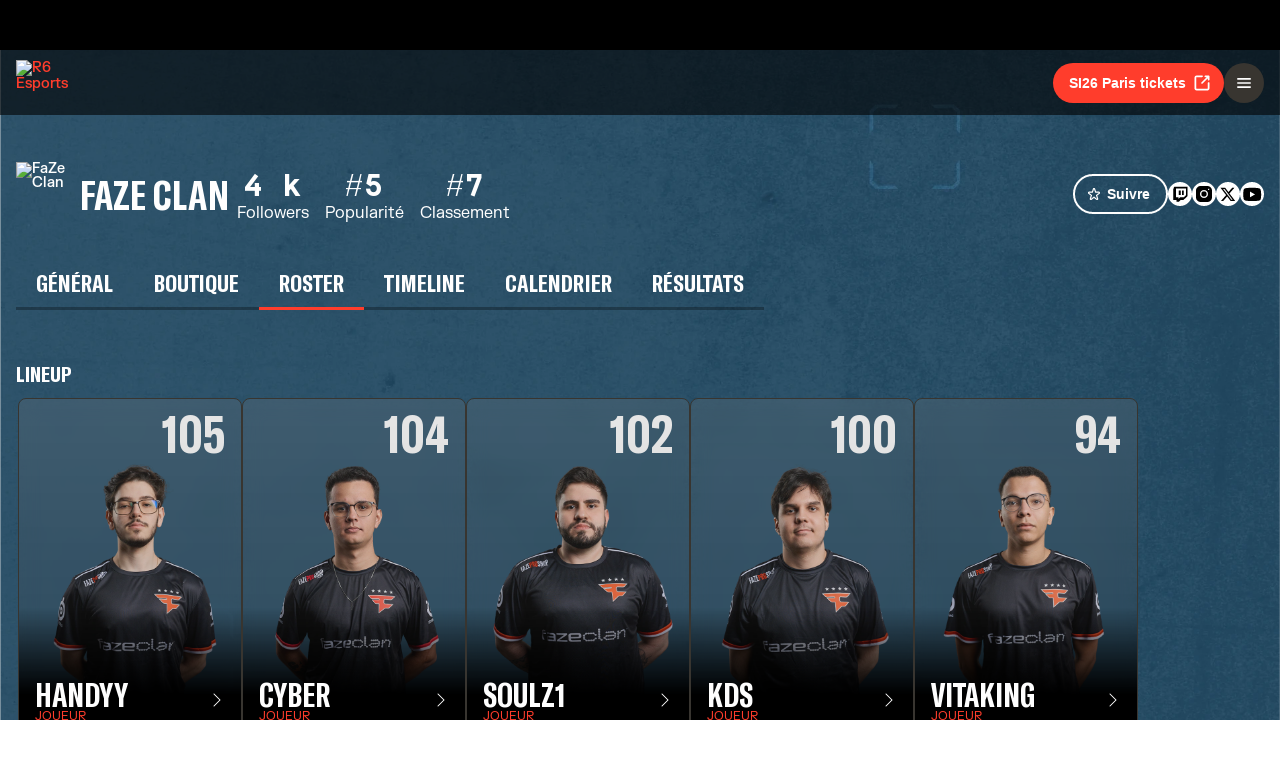

--- FILE ---
content_type: text/css; charset=UTF-8
request_url: https://static-esports.ubisoft.com/r6-website/_next/static/css/1f8e2aa3b378125f.css
body_size: 3061
content:
@keyframes follow-a-team_slide__lGVZp{0%{transform:translateX(-100%)}to{transform:translateX(100%)}}.follow-a-team_content__HGSmz{width:600px;padding:1rem;background-color:#272521;border-radius:16px}@media(max-width:640px){.follow-a-team_content__HGSmz{width:90vw;max-height:90vh;padding:1rem}}.follow-a-team_content__HGSmz svg{margin-right:.6rem;color:#ff3d2c}.team-header_teamHeader__vqIQK{display:flex;justify-content:space-between;flex-wrap:wrap;padding:1rem 0 2rem;gap:1rem}@media(max-width:640px){.team-header_teamHeader__vqIQK{display:flex;flex-direction:column;gap:20px}}.team-header_teamHeader__vqIQK .team-header_teamContainer__ZWZ2P{display:flex;flex-wrap:wrap;gap:1rem;align-items:center}.team-header_teamHeader__vqIQK .team-header_teamName__qi3Dz{display:flex;flex-flow:column;gap:.3rem}@media(max-width:768px){.team-header_teamHeader__vqIQK .team-header_teamName__qi3Dz h1{font-size:32px}}.team-header_teamHeader__vqIQK .team-header_teamName__qi3Dz>span{font-family:Roboto;font-weight:300;font-style:normal;display:flex;align-items:center;gap:.25rem;font-size:.85rem;line-height:18px}.team-header_teamHeader__vqIQK .team-header_teamName__qi3Dz>span>b{font-family:Scout;font-weight:400;font-style:normal;font-size:1rem}.team-header_teamHeader__vqIQK .team-header_teamStats__Q5x3X th{font-family:SimplonMono;font-weight:700;font-style:normal;font-size:32px;letter-spacing:.03px}@media(max-width:768px){.team-header_teamHeader__vqIQK .team-header_teamStats__Q5x3X th{font-size:22px;letter-spacing:.02px}}.team-header_teamHeader__vqIQK .team-header_teamStats__Q5x3X th{line-height:38px;text-align:center}.team-header_teamHeader__vqIQK .team-header_teamStats__Q5x3X td{font-size:1rem;font-weight:300;padding:0 .5rem;text-align:center}.team-header_teamHeader__vqIQK .team-header_teamSocials__BSE6d{display:flex;flex-flow:column;align-items:flex-end;gap:.5rem;font-size:16px}@media(max-width:640px){.team-header_teamHeader__vqIQK .team-header_teamSocials__BSE6d span{display:none}}.team-header_teamHeader__vqIQK .team-header_teamSocials__BSE6d .team-header_socialIcons__6ol85{display:flex;gap:.5rem}.team-header_teamHeader__vqIQK .team-header_teamSocials__BSE6d .team-header_socialIcons__6ol85>a>button{display:flex;justify-content:center;align-items:center;width:24px;height:24px;background-color:#fff;border-radius:16px;border:none}@media(max-width:640px){.team-header_teamHeader__vqIQK .team-header_teamSocials__BSE6d .team-header_socialIcons__6ol85>a>button{width:36px;height:36px;border-radius:36px}}.team-header_teamHeader__vqIQK .team-header_teamSocials__BSE6d .team-header_socialIcons__6ol85>a>button:hover{cursor:pointer}.team-header_teamHeader__vqIQK .team-header_teamSocials__BSE6d .team-header_socialIcons__6ol85>a>button>svg{color:#000;overflow:unset!important;width:20px;height:20px}@media(max-width:640px){.team-header_teamHeader__vqIQK .team-header_teamSocials__BSE6d .team-header_socialIcons__6ol85>a>button>svg{width:28px;height:28px;border-radius:36px}}@keyframes horizontal-scroll-wrapper_slide__gSRG_{0%{transform:translateX(-100%)}to{transform:translateX(100%)}}.horizontal-scroll-wrapper_wrapper__iWndG{width:100%!important}.horizontal-scroll-wrapper_scrollable__Xp6vZ{overflow-x:auto;overflow-y:hidden}.horizontal-scroll-wrapper_scrollable__Xp6vZ.horizontal-scroll-wrapper_hideScrollbar___0bS5{scrollbar-width:none}.horizontal-scroll-wrapper_scrollable__Xp6vZ.horizontal-scroll-wrapper_hideScrollbar___0bS5::-webkit-scrollbar{width:0;height:0}.horizontal-scroll-wrapper_scrollable__Xp6vZ.horizontal-scroll-wrapper_showLeftShadow__xaW2R{-webkit-mask:linear-gradient(90deg,transparent,black 30px,black);mask:linear-gradient(90deg,transparent,black 30px,black)}.horizontal-scroll-wrapper_scrollable__Xp6vZ.horizontal-scroll-wrapper_showRightShadow__S0tys{-webkit-mask:linear-gradient(270deg,transparent,black 30px,black);mask:linear-gradient(270deg,transparent,black 30px,black)}.horizontal-scroll-wrapper_scrollable__Xp6vZ.horizontal-scroll-wrapper_showLeftShadow__xaW2R.horizontal-scroll-wrapper_showRightShadow__S0tys{-webkit-mask:linear-gradient(90deg,transparent,black 30px,black calc(100% - 30px),transparent);mask:linear-gradient(90deg,transparent,black 30px,black calc(100% - 30px),transparent)}@keyframes tab-control_slide__UVK34{0%{transform:translateX(-100%)}to{transform:translateX(100%)}}.tab-control_tabContainer__Rt4Hy{position:relative;width:100%}@media(max-width:640px){.tab-control_tabContainer__Rt4Hy:not(.tab-control_tabContainerScrollable__iWAiz) .tab-control_tabs__sj5KP{width:100%;padding-bottom:8px;flex-direction:column;border-bottom:0}.tab-control_tabContainer__Rt4Hy:not(.tab-control_tabContainerScrollable__iWAiz) .tab-control_tabs__sj5KP:after{display:none}}.tab-control_tabContainerScrollable__iWAiz,.tab-control_tabContainerScrollable__iWAiz .tab-control_tabs__sj5KP{width:100%}.tab-control_tabs__sj5KP{width:-moz-fit-content;width:fit-content;position:relative;display:flex;justify-content:flex-start;touch-action:manipulation;overflow-x:auto;overflow-y:hidden}.tab-control_tabs__sj5KP::-webkit-scrollbar{width:8px;height:8px}.tab-control_tabs__sj5KP::-webkit-scrollbar-thumb{border-radius:4px;background-color:#ff3d2c}.tab-control_tabs__sj5KP:after{content:"";position:absolute;z-index:-1;bottom:0;width:100%;height:4px}.tab-control_tab__lRfBn{justify-content:flex-start;align-items:center;flex-direction:column;cursor:pointer;transition:all .06s ease-in;margin:0;padding:10px 20px;color:rgb(var(--r6-true-white));white-space:nowrap;font-size:1.2em;transform:translateY(1px);border-bottom:4px solid rgba(0,0,0,.3)}.tab-control_tab__lRfBn :not(:last-child){margin-right:5px}.tab-control_tab__lRfBn:hover{color:#fefefe}.tab-control_tab__lRfBn.tab-control_active__Wt3DV{color:#fefefe;border-bottom:4px solid var(--tab-active-color,#ff3d2c);font-size:1.2em}@media(max-width:640px){.tab-control_tab__lRfBn{padding:10px}}.tab-control_tab__lRfBn a{color:inherit;text-decoration:none}@media(max-width:640px){.tab-control_tab__lRfBn a{width:100%}}.team_tabName__Z_WB_{text-transform:capitalize}.team_tabContent__xYqcG{padding:2rem 0}.loader_col_wrapper__nD3wy{width:100%;background-color:#0d0d0d;min-height:100vh;display:flex;justify-content:center;align-items:center;border-radius:8px;border:1px solid #181717;flex-direction:column}@media(min-width:1200px){.loader_col_wrapper__nD3wy{flex-direction:row}}.loader_spinner__GxYdy{width:100px;height:100px;margin:100px auto;animation:loader_skRotateplane__lDXhf 1.2s ease-in-out infinite}@keyframes loader_skRotateplane__lDXhf{0%{transform:perspective(120px) rotateX(0deg) rotateY(0deg);-webkit-transform:perspective(120px) rotateX(0deg) rotateY(0deg)}50%{transform:perspective(120px) rotateX(-180.1deg) rotateY(0deg);-webkit-transform:perspective(120px) rotateX(-180.1deg) rotateY(0deg)}to{transform:perspective(120px) rotateX(-180deg) rotateY(-179.9deg);-webkit-transform:perspective(120px) rotateX(-180deg) rotateY(-179.9deg)}}.loader_six__P2eaq{box-sizing:border-box;width:50px;height:50px;position:absolute}.load-more_loadMoreButton__JhcSB{align-self:center}@keyframes table_slide__868ug{0%{transform:translateX(-100%)}to{transform:translateX(100%)}}.table_container__91lDo{overflow-y:auto;touch-action:manipulation;scroll-snap-type:x mandatory;overscroll-behavior-x:contain;border-radius:8px;background-color:rgba(0,0,0,.3);border:1px solid #b0bac6;-webkit-backdrop-filter:blur(3.5px);backdrop-filter:blur(3.5px)}.table_container__91lDo::-webkit-scrollbar{width:8px;height:8px}.table_container__91lDo::-webkit-scrollbar-thumb{border-radius:4px;background-color:#ff3d2c}.table_table__ElSCb{border-collapse:collapse;width:100%;white-space:nowrap;margin:0;border:none;border-collapse:separate;border-spacing:0;table-layout:fixed;border-radius:8px}.table_table__ElSCb thead th{font-family:FKGrotesk;font-weight:700;font-style:normal;font-feature-settings:"liga" on,"calt" on,"kern" on;font-size:14px;letter-spacing:.02px;position:-webkit-sticky;position:sticky;top:0;z-index:1}@media(max-width:640px){.table_table__ElSCb thead th{width:25vw}}@media(max-width:470px){.table_table__ElSCb thead th{width:33vw}}@media(max-width:360px){.table_table__ElSCb thead th{width:33vw}}.table_table__ElSCb thead th.table_sortable__fA5VC .table_inner__wiHXr{cursor:pointer}.table_table__ElSCb thead th.table_sortable__fA5VC .table_inner__wiHXr span{min-width:max-content}.table_table__ElSCb thead th .table_inner__wiHXr{display:flex;align-items:center;gap:8px}.table_table__ElSCb thead th .table_inner__wiHXr .table_sortIcon__khFfW{min-width:22px}.table_table__ElSCb td{padding:6px 20px;text-wrap:wrap;word-break:break-all;scroll-snap-align:start}.table_table__ElSCb tbody th{position:relative}.table_table__ElSCb thead th:first-child{position:-webkit-sticky;position:sticky;left:0;background:#182f3c;z-index:2}.table_table__ElSCb tbody tr td:first-of-type{position:-webkit-sticky;position:sticky;left:0;background:#182f3c;z-index:1}.table_table__ElSCb tbody tr:first-of-type td:first-of-type{background-color:rgba(0,0,0,0)}.table_table__ElSCb tbody tr:not(:last-child) td{border-bottom:1px solid #b0bac6}.table_table__ElSCb th{background:rgba(0,0,0,.15);padding:.8rem 1.2rem;text-align:left;color:#ff3d2c}.table_table__ElSCb th:first-of-type{border-top-left-radius:8px}.table_table__ElSCb th:last-of-type{border-top-right-radius:8px;border-bottom-right-radius:8px}.table_table__ElSCb tbody tr:first-of-type td{height:0;padding:0;border-bottom:1px solid #b0bac6}.table_table__ElSCb .table_emptyMessage__oWSfp{padding:var(--measure-padding-large) 0!important}@keyframes team-roster_slide__4TPOc{0%{transform:translateX(-100%)}to{transform:translateX(100%)}}.team-roster_teamRoster___cMEd{display:flex;flex-flow:column;gap:1rem}.team-roster_teamRoster___cMEd .team-roster_lineup__98kAa{display:flex;flex-wrap:wrap}@media(max-width:1001px){.team-roster_teamRoster___cMEd .team-roster_lineup__98kAa{flex-wrap:nowrap}}.team-roster_teamRoster___cMEd .team-roster_lineup__98kAa{gap:1rem;padding:2px 2px .5rem;box-sizing:border-box}.team-roster_teamRoster___cMEd .team-roster_lineup__98kAa::-webkit-scrollbar{width:8px;height:8px}.team-roster_teamRoster___cMEd .team-roster_lineup__98kAa::-webkit-scrollbar-thumb{border-radius:4px;background-color:#ff3d2c}.team-roster_teamRoster___cMEd .team-roster_lineup__98kAa .team-roster_member__s_l6a{position:relative;border:1px solid #383530;border-radius:8px;height:338px;min-width:224px;width:224px;overflow:hidden;-webkit-backdrop-filter:blur(10px);backdrop-filter:blur(10px)}.team-roster_teamRoster___cMEd .team-roster_lineup__98kAa .team-roster_member__s_l6a.team-roster_clickable__2340F:focus,.team-roster_teamRoster___cMEd .team-roster_lineup__98kAa .team-roster_member__s_l6a.team-roster_clickable__2340F:hover{border-color:#ff3d2c;transition:.1s ease-in}.team-roster_teamRoster___cMEd .team-roster_lineup__98kAa .team-roster_member__s_l6a.team-roster_clickable__2340F:hover{cursor:pointer}.team-roster_teamRoster___cMEd .team-roster_lineup__98kAa .team-roster_member__s_l6a img{margin-top:2rem;object-fit:cover;width:100%;height:100%;user-drag:none;-webkit-user-drag:none;-webkit-touch-callout:none;-webkit-user-select:none;-moz-user-select:none;user-select:none}.team-roster_teamRoster___cMEd .team-roster_lineup__98kAa .team-roster_member__s_l6a .team-roster_eps__uWamP,.team-roster_teamRoster___cMEd .team-roster_lineup__98kAa .team-roster_member__s_l6a .team-roster_name__bJ7ji{font-family:GT America;font-weight:700;font-style:normal;font-size:40px;letter-spacing:.07px;text-transform:uppercase}@media(max-width:768px){.team-roster_teamRoster___cMEd .team-roster_lineup__98kAa .team-roster_member__s_l6a .team-roster_eps__uWamP,.team-roster_teamRoster___cMEd .team-roster_lineup__98kAa .team-roster_member__s_l6a .team-roster_name__bJ7ji{font-size:32px;letter-spacing:.05px}}.team-roster_teamRoster___cMEd .team-roster_lineup__98kAa .team-roster_member__s_l6a .team-roster_eps__uWamP{position:absolute;top:1rem;right:1rem;font-size:52px;line-height:35px}.team-roster_teamRoster___cMEd .team-roster_lineup__98kAa .team-roster_member__s_l6a .team-roster_info__zCQvY{display:flex;width:100%;align-items:center;justify-content:space-between;position:absolute;bottom:0;padding:.8rem 1rem;z-index:1}.team-roster_teamRoster___cMEd .team-roster_lineup__98kAa .team-roster_member__s_l6a .team-roster_info__zCQvY .team-roster_name__bJ7ji{display:flex;flex-flow:column;font-size:32px;text-transform:uppercase;gap:4px}.team-roster_teamRoster___cMEd .team-roster_lineup__98kAa .team-roster_member__s_l6a .team-roster_info__zCQvY .team-roster_name__bJ7ji>span{font-family:FKGrotesk;font-weight:300;font-style:normal;font-feature-settings:"liga" on,"calt" on,"kern" on;letter-spacing:.02px;display:flex;color:#ff3d2c;font-size:12px}.team-roster_teamRoster___cMEd .team-roster_lineup__98kAa .team-roster_member__s_l6a .team-roster_close__FtcJi{position:absolute;top:1rem;right:1rem;z-index:1}.team-roster_teamRoster___cMEd .team-roster_lineup__98kAa .team-roster_member__s_l6a .team-roster_darken__pTYOB{position:absolute;left:0;top:0;right:0;bottom:0;background:linear-gradient(rgba(0,0,0,.5),rgb(0,0,0))}.team-roster_teamRoster___cMEd .team-roster_lineup__98kAa .team-roster_member__s_l6a:after{content:"";position:absolute;left:0;top:0;right:0;bottom:0;background:linear-gradient(180deg,rgba(0,0,0,0) 61.98%,#000000 88.02%),linear-gradient(180deg,rgba(138,138,138,.2),rgba(38,38,38,.2))}.team-roster_teamRoster___cMEd table{table-layout:auto}.team-roster_teamRoster___cMEd .team-roster_memberStatsTable__uTxCQ{position:absolute;table-layout:fixed;left:50%;top:50%;transform:translate(-50%,-50%);background-color:#000;border-collapse:collapse}.team-roster_teamRoster___cMEd .team-roster_memberStatsTable__uTxCQ td{border:1px solid #181717}.team-roster_teamRoster___cMEd .team-roster_memberStatsTable__uTxCQ tr:first-of-type>td{border-top:none}.team-roster_teamRoster___cMEd .team-roster_memberStatsTable__uTxCQ th{background:#ff3d2c;padding:0 .5rem}.team-roster_teamRoster___cMEd .team-roster_memberStatsTable__uTxCQ th>div{display:flex;align-items:center;justify-content:space-between;color:#fff;font-family:SimplonMono;font-weight:700;font-style:normal;font-size:32px;letter-spacing:.03px}@media(max-width:768px){.team-roster_teamRoster___cMEd .team-roster_memberStatsTable__uTxCQ th>div{font-size:22px;letter-spacing:.02px}}.team-roster_teamRoster___cMEd .team-roster_memberStatsTable__uTxCQ th>div{font-size:40px;transform:translateY(-1px)}.team-roster_teamRoster___cMEd .team-roster_memberStatsTable__uTxCQ th>div>span{font-family:FKGrotesk;font-weight:300;font-style:normal;font-feature-settings:"liga" on,"calt" on,"kern" on;font-size:12px;letter-spacing:.02px;font-size:18px;padding:.5rem}.team-roster_teamRoster___cMEd .team-roster_memberStatsTable__uTxCQ td{padding:.5rem .6rem}.team-roster_teamRoster___cMEd .team-roster_memberStatsTable__uTxCQ td>div{display:flex;flex-flow:column;justify-content:center;align-items:center;font-family:SimplonMono;font-weight:700;font-style:normal;font-size:32px;letter-spacing:.03px}@media(max-width:768px){.team-roster_teamRoster___cMEd .team-roster_memberStatsTable__uTxCQ td>div{font-size:22px;letter-spacing:.02px}}.team-roster_teamRoster___cMEd .team-roster_memberStatsTable__uTxCQ td>div{font-size:30px}.team-roster_teamRoster___cMEd .team-roster_memberStatsTable__uTxCQ td>div>span{font-family:FKGrotesk;font-weight:300;font-style:normal;font-feature-settings:"liga" on,"calt" on,"kern" on;font-size:12px;letter-spacing:.02px;letter-spacing:.5px;opacity:.9}.team-roster_teamRoster___cMEd .team-roster_title__OvgiG{margin:20px 0 12px}.team-roster_transferTable__0wzo8{min-width:400px}

--- FILE ---
content_type: application/javascript; charset=UTF-8
request_url: https://static-esports.ubisoft.com/r6-website/_next/static/chunks/pages/esports/rainbow-six/siege/team/%5BteamId%5D/roster-09d8921b826f3387.js
body_size: 4828
content:
(self.webpackChunk_N_E=self.webpackChunk_N_E||[]).push([[1527],{1142:(e,n,t)=>{"use strict";t.d(n,{N:()=>r});var i=t(52045),l=t(21462),a=t(47323),r=l.forwardRef(function(e,n){return l.createElement(a.y,(0,i.A)({iconAttrs:{fill:"currentColor",xmlns:"http://www.w3.org/2000/svg"},iconVerticalAlign:"middle",iconViewBox:"0 0 16 16"},e,{ref:n}),l.createElement("path",{d:"M12.438 1.668V7H11.39V2.684h-.051l-1.211.859v-.969l1.262-.906h1.046z"}),l.createElement("path",{fillRule:"evenodd",d:"M11.36 14.098c-1.137 0-1.708-.657-1.762-1.278h1.004c.058.223.343.45.773.45.824 0 1.164-.829 1.133-1.856h-.059c-.148.39-.57.742-1.261.742-.91 0-1.72-.613-1.72-1.758 0-1.148.848-1.835 1.973-1.835 1.09 0 2.063.636 2.063 2.687 0 1.867-.723 2.848-2.145 2.848zm.062-2.735c.504 0 .933-.336.933-.972 0-.633-.398-1.008-.94-1.008-.52 0-.927.375-.927 1 0 .64.418.98.934.98z"}),l.createElement("path",{d:"M4.5 13.5a.5.5 0 0 1-1 0V3.707L2.354 4.854a.5.5 0 1 1-.708-.708l2-1.999.007-.007a.498.498 0 0 1 .7.006l2 2a.5.5 0 1 1-.707.708L4.5 3.707V13.5z"}))});r.displayName="SortNumericUp"},3554:(e,n,t)=>{"use strict";t.d(n,{a:()=>r});var i=t(52045),l=t(21462),a=t(47323),r=l.forwardRef(function(e,n){return l.createElement(a.y,(0,i.A)({iconAttrs:{fill:"currentColor",xmlns:"http://www.w3.org/2000/svg"},iconVerticalAlign:"middle",iconViewBox:"0 0 16 16"},e,{ref:n}),l.createElement("path",{fillRule:"evenodd",d:"M10.082 5.629 9.664 7H8.598l1.789-5.332h1.234L13.402 7h-1.12l-.419-1.371h-1.781zm1.57-.785L11 2.687h-.047l-.652 2.157h1.351z"}),l.createElement("path",{d:"M12.96 14H9.028v-.691l2.579-3.72v-.054H9.098v-.867h3.785v.691l-2.567 3.72v.054h2.645V14zm-8.46-.5a.5.5 0 0 1-1 0V3.707L2.354 4.854a.5.5 0 1 1-.708-.708l2-1.999.007-.007a.498.498 0 0 1 .7.006l2 2a.5.5 0 1 1-.707.708L4.5 3.707V13.5z"}))});r.displayName="SortAlphaUp"},33598:(e,n,t)=>{"use strict";t.d(n,{q:()=>r});var i=t(52045),l=t(21462),a=t(47323),r=l.forwardRef(function(e,n){return l.createElement(a.y,(0,i.A)({iconAttrs:{fill:"currentColor",xmlns:"http://www.w3.org/2000/svg"},iconVerticalAlign:"middle",iconViewBox:"0 0 16 16"},e,{ref:n}),l.createElement("path",{d:"M12.438 1.668V7H11.39V2.684h-.051l-1.211.859v-.969l1.262-.906h1.046z"}),l.createElement("path",{fillRule:"evenodd",d:"M11.36 14.098c-1.137 0-1.708-.657-1.762-1.278h1.004c.058.223.343.45.773.45.824 0 1.164-.829 1.133-1.856h-.059c-.148.39-.57.742-1.261.742-.91 0-1.72-.613-1.72-1.758 0-1.148.848-1.835 1.973-1.835 1.09 0 2.063.636 2.063 2.687 0 1.867-.723 2.848-2.145 2.848zm.062-2.735c.504 0 .933-.336.933-.972 0-.633-.398-1.008-.94-1.008-.52 0-.927.375-.927 1 0 .64.418.98.934.98z"}),l.createElement("path",{d:"M4.5 2.5a.5.5 0 0 0-1 0v9.793l-1.146-1.147a.5.5 0 0 0-.708.708l2 1.999.007.007a.497.497 0 0 0 .7-.006l2-2a.5.5 0 0 0-.707-.708L4.5 12.293V2.5z"}))});r.displayName="SortNumericDown"},42774:(e,n,t)=>{"use strict";t.d(n,{n:()=>r});var i=t(52045),l=t(21462),a=t(47323),r=l.forwardRef(function(e,n){return l.createElement(a.y,(0,i.A)({iconAttrs:{fill:"currentColor",xmlns:"http://www.w3.org/2000/svg"},iconVerticalAlign:"middle",iconViewBox:"0 0 16 16"},e,{ref:n}),l.createElement("path",{fillRule:"evenodd",d:"M10.082 5.629 9.664 7H8.598l1.789-5.332h1.234L13.402 7h-1.12l-.419-1.371h-1.781zm1.57-.785L11 2.687h-.047l-.652 2.157h1.351z"}),l.createElement("path",{d:"M12.96 14H9.028v-.691l2.579-3.72v-.054H9.098v-.867h3.785v.691l-2.567 3.72v.054h2.645V14zM4.5 2.5a.5.5 0 0 0-1 0v9.793l-1.146-1.147a.5.5 0 0 0-.708.708l2 1.999.007.007a.497.497 0 0 0 .7-.006l2-2a.5.5 0 0 0-.707-.708L4.5 12.293V2.5z"}))});r.displayName="SortAlphaDown"},44757:(e,n,t)=>{"use strict";t.d(n,{XJ:()=>i,YP:()=>l,Z9:()=>c,Ed:()=>a,Kh:()=>r,dZ:()=>o,No:()=>d});var i=function(e){return e[e.None=0]="None",e[e.Incoming=1]="Incoming",e[e.Playing=2]="Playing",e[e.Finished=3]="Finished",e[e.NotPlayed=4]="NotPlayed",e}({}),l=function(e){return e[e.None=0]="None",e[e.Incoming=1]="Incoming",e[e.Playing=2]="Playing",e[e.Finished=3]="Finished",e}({}),a=function(e){return e[e.None=0]="None",e[e.RoundRobin=1]="RoundRobin",e[e.SingleElimination=2]="SingleElimination",e[e.DoubleElimination=3]="DoubleElimination",e[e.GSLModified=4]="GSLModified",e[e.SwissSystem=5]="SwissSystem",e[e.ThirdParty=6]="ThirdParty",e}({}),r=function(e){return e[e.None=0]="None",e[e.Elimination=1]="Elimination",e[e.Bomb=2]="Bomb",e[e.Defuser=3]="Defuser",e[e.TimeLimitReached=4]="TimeLimitReached",e}({}),o=function(e){return e[e.SingleEliminationFinal=100]="SingleEliminationFinal",e[e.SingleEliminationSmallFinal=110]="SingleEliminationSmallFinal",e[e.SingleEliminationSemiFinal=120]="SingleEliminationSemiFinal",e[e.SingleEliminationQuarter=130]="SingleEliminationQuarter",e[e.SingleEliminationRoundOfX=140]="SingleEliminationRoundOfX",e[e.DoubleEliminationGrandFinale=205]="DoubleEliminationGrandFinale",e[e.DoubleEliminationFinal=210]="DoubleEliminationFinal",e[e.DoubleEliminationSemiFinal=220]="DoubleEliminationSemiFinal",e[e.DoubleEliminationQuarter=230]="DoubleEliminationQuarter",e[e.DoubleEliminationFifthAndSixthDecider=235]="DoubleEliminationFifthAndSixthDecider",e[e.DoubleEliminationRoundOfX=240]="DoubleEliminationRoundOfX",e[e.GSLModifiedFinal=300]="GSLModifiedFinal",e[e.GSLModifiedSemiFinal=310]="GSLModifiedSemiFinal",e[e.GSLModifiedQuarter=320]="GSLModifiedQuarter",e[e.RoundRobinRound=520]="RoundRobinRound",e[e.SwissLow=610]="SwissLow",e[e.SwissRound=620]="SwissRound",e[e.SwissMid=630]="SwissMid",e[e.SwissHigh=640]="SwissHigh",e}({}),s=t(54374),c=function(e){return e[e.None=0]="None",e[e.Player=1]="Player",e[e.Coach=2]="Coach",e[e.Analyst=3]="Analyst",e[e.Retired=4]="Retired",e}({});function d(e){switch(e){case 1:return(0,s.Z)("common.player");case 3:return(0,s.Z)("common.analyst");case 2:return(0,s.Z)("common.coach");default:return null}}},46456:(e,n,t)=>{"use strict";t.d(n,{X:()=>p});var i=t(23798),l=t(21462),a=t(42774),r=t(3554),o=t(33598),s=t(1142),c=t(46001),d=t.n(c),m=t(84891),u=t(85319),h=t.n(u);function p(e){let{initialVisibleRows:n,onSort:t,defaultSort:a,...r}=e,{rows:o,headers:s}=r,[c,d]=(0,l.useState)(a),u=(0,l.useMemo)(()=>o.sort((e,n)=>{var t,i;if(!c)return 0;let l=null==(t=e[c.columnIndex])?void 0:t.value,a=null==(i=n[c.columnIndex])?void 0:i.value;return"string"==typeof l&&"string"==typeof a?c.descending?l.localeCompare(a):a.localeCompare(l):"number"==typeof l&&"number"==typeof a?c.descending?a-l:l-a:"boolean"==typeof l&&"boolean"==typeof a?c.descending?Number(a)-Number(l):Number(l)-Number(a):l instanceof Date&&a instanceof Date?c.descending?a.getTime()-l.getTime():l.getTime()-a.getTime():0}),[c,o]);return(0,i.jsx)(m.e,{items:u,nbItemsToShow:n,component:b,componentProps:(e,n)=>({row:e,index:n,nbColumns:s.length}),wrapper:f,wrapperProps:{...r,onSortChange:function(e){d(n=>{let i={columnIndex:e,descending:(null==n?void 0:n.columnIndex)===e&&!n.descending};return t&&t(i),i})}},keyProp:e=>{var n,t;let{row:i}=e;return null!=(t=null==(n=i.find(e=>null!=e.rowId))?void 0:n.rowId)?t:null}})}function f(e){let{rows:n,headers:t,onSortChange:l,children:c,className:m,activeSort:u,emptyMessage:p,...f}=e;return(0,i.jsx)("div",{className:h().container,children:(0,i.jsxs)("table",{className:d()(m,h().table),...f,children:[(0,i.jsx)("thead",{children:(0,i.jsx)("tr",{children:t.map((e,c)=>{var m,p,f,b,x,v,g,_,j;let w=t[c],y=!(null!==w&&"object"==typeof w&&"disableSort"in w&&w.disableSort)&&(null!=n?n:0).length>0&&(["string","number","boolean"].includes(typeof(null==n||null==(p=n[0])||null==(m=p[c])?void 0:m.value))||(null==n||null==(b=n[0])||null==(f=b[c])?void 0:f.value)instanceof Date),S="number"==typeof(null==n||null==(v=n[0])||null==(x=v[c])?void 0:x.value),N=e&&"object"==typeof e&&"children"in e?e.children:e,E=e&&"object"==typeof e&&"props"in e?e.props:{},M=e&&"object"==typeof e&&"style"in e?e.style:{};return(0,i.jsx)("th",{scope:"col",style:M,className:d()(y&&h().sortable),onClick:e=>{E.onClick&&E.onClick(e),y&&l(c)},children:(0,i.jsxs)("div",{className:h().inner,...E,children:[N,(g=y,_=S,j=u,g?_?(null==j?void 0:j.descending)?(0,i.jsx)(o.q,{size:22,className:d()(h().sortIcon)}):(0,i.jsx)(s.N,{size:22,className:d()(h().sortIcon)}):(null==j?void 0:j.descending)?(0,i.jsx)(a.n,{size:22,className:d()(h().sortIcon)}):(0,i.jsx)(r.a,{size:22,className:d()(h().sortIcon)}):null)]})},c)})})}),(0,i.jsxs)("tbody",{children:[c,0===n.length&&p&&(0,i.jsx)("tr",{children:(0,i.jsx)("td",{colSpan:t.length,className:h().emptyMessage,children:p})})]})]})})}function b(e){let{row:n,index:t,nbColumns:l}=e;return(0,i.jsxs)(i.Fragment,{children:[0===t&&(0,i.jsx)("tr",{children:(0,i.jsx)("td",{colSpan:l})}),(0,i.jsx)("tr",{children:n.map((e,n)=>{var t,l,a,r;return(0,i.jsx)("td",{...e.props,style:{...null!=(l=null==(t=e.props)?void 0:t.style)?l:{},...null!=(a=e.style)?a:{}},children:(0,i.jsx)(i.Fragment,{children:e.formatValue?e.formatValue(e.value):e.value})},null!=(r=e.rowCellId)?r:n)})})]})}},54797:e=>{e.exports={loadMoreButton:"load-more_loadMoreButton__JhcSB"}},58758:(e,n,t)=>{"use strict";t.d(n,{c:()=>r});var i=t(52045),l=t(21462),a=t(47323),r=l.forwardRef(function(e,n){return l.createElement(a.y,(0,i.A)({iconAttrs:{fill:"currentColor",xmlns:"http://www.w3.org/2000/svg"},iconVerticalAlign:"middle",iconViewBox:"0 0 16 16"},e,{ref:n}),l.createElement("path",{fillRule:"evenodd",d:"M4.646 1.646a.5.5 0 0 1 .708 0l6 6a.5.5 0 0 1 0 .708l-6 6a.5.5 0 0 1-.708-.708L10.293 8 4.646 2.354a.5.5 0 0 1 0-.708z"}))});r.displayName="ChevronRight"},61417:e=>{e.exports={teamRoster:"team-roster_teamRoster___cMEd",lineup:"team-roster_lineup__98kAa",member:"team-roster_member__s_l6a",clickable:"team-roster_clickable__2340F",eps:"team-roster_eps__uWamP",name:"team-roster_name__bJ7ji",info:"team-roster_info__zCQvY",close:"team-roster_close__FtcJi",darken:"team-roster_darken__pTYOB",memberStatsTable:"team-roster_memberStatsTable__uTxCQ",title:"team-roster_title__OvgiG",transferTable:"team-roster_transferTable__0wzo8",slide:"team-roster_slide__4TPOc"}},81592:(e,n,t)=>{(window.__NEXT_P=window.__NEXT_P||[]).push(["/esports/rainbow-six/siege/team/[teamId]/roster",function(){return t(92259)}])},84891:(e,n,t)=>{"use strict";t.d(n,{e:()=>u});var i=t(23798),l=t(21462),a=t(32731),r=t(46001),o=t.n(r),s=t(31281),c=t(24596),d=t(54797),m=t.n(d);function u(e){let{items:n,nbItemsToShow:t=n.length,component:r,componentProps:d=e=>e,keyProp:u,className:h,wrapper:p,wrapperProps:f,dataTestId:b}=e,[x,v]=(0,l.useState)(!1),{getTranslation:g}=(0,s.B)(),_=p||l.Fragment,j=(0,l.useMemo)(()=>x?n:n.slice(0,t),[x,n,t]);return(0,i.jsxs)(a.s,{direction:"vertical",cssGap:"md",className:h,"data-testid":b,children:[(0,i.jsx)(_,{...f,className:o()(null==f?void 0:f.className),children:j.map((e,n)=>{let t=n,l=d(e,n);if("string"==typeof u)t=String(e[u]);else if("function"==typeof u){var a;t=null!=(a=u(l))?a:t}return(0,i.jsx)(r,{...l},t)})}),n.length>t&&(0,i.jsx)(c.$n,{variant:"outlined",className:m().loadMoreButton,onClick:()=>v(e=>!e),children:g(x?"epanel.common.see-less":"epanel.common.see-more")})]})}},85319:e=>{e.exports={container:"table_container__91lDo",table:"table_table__ElSCb",sortable:"table_sortable__fA5VC",inner:"table_inner__wiHXr",sortIcon:"table_sortIcon__khFfW",emptyMessage:"table_emptyMessage__oWSfp",slide:"table_slide__868ug"}},92259:(e,n,t)=>{"use strict";t.r(n),t.d(n,{__N_SSP:()=>E,default:()=>M});var i=t(23798),l=t(19340),a=t(21462),r=t(46456),o=t(22606),s=t(13866),c=t(75497),d=t(34187),m=t(31281),u=t(58758),h=t(46001),p=t.n(h),f=t(24479),b=t(69154),x=t(44757),v=t(46749),g=t(24596),_=t(61417),j=t.n(_);function w(e){let{member:n,stats:t,onClose:l}=e,{getTranslation:a}=(0,m.B)();return(0,i.jsxs)(i.Fragment,{children:[(0,i.jsx)("div",{className:j().darken}),(0,i.jsx)(g.K0,{className:j().close,variant:"solid",color:"primary",size:"sm",icon:(0,i.jsx)(v.b,{size:12}),analytics:{location:"roster",locationDetail:"lineup",category:"interaction",action:"close stats"},onClick:e=>{e.stopPropagation(),l()}}),(0,i.jsxs)("table",{className:j().memberStatsTable,children:[(0,i.jsx)("thead",{children:(0,i.jsx)("tr",{children:(0,i.jsx)("th",{colSpan:2,children:(0,i.jsxs)("div",{children:[(0,i.jsx)("span",{children:a("website.common.eps")}),Math.round(t.eps)]})})})}),(0,i.jsxs)("tbody",{children:[(0,i.jsxs)("tr",{children:[(0,i.jsx)("td",{children:(0,i.jsxs)("div",{children:[(0,i.jsx)("span",{children:a("epanel.common.kills")}),t.kills]})}),(0,i.jsx)("td",{children:(0,i.jsxs)("div",{children:[(0,i.jsx)("span",{children:a("epanel.common.deaths")}),t.deaths]})})]}),(0,i.jsxs)("tr",{children:[(0,i.jsx)("td",{children:(0,i.jsxs)("div",{children:[(0,i.jsx)("span",{children:a("epanel.common.kost")}),Math.round(100*t.kost),"%"]})}),(0,i.jsx)("td",{children:(0,i.jsxs)("div",{children:[(0,i.jsx)("span",{children:a("website.common.maps")}),t.maps]})})]})]})]}),(0,i.jsx)("div",{className:j().info,style:{justifyContent:"center"},children:(0,i.jsx)("div",{className:j().name,children:n.name})})]})}function y(e){let{member:n,stats:t,type:l}=e,{getTranslation:r}=(0,m.B)(),[o,s]=(0,a.useState)(!1),c=l===x.Z9.Player,d=r((0,x.No)(l));return(0,i.jsxs)(b.Qr,{className:p()(j().member,c&&j().clickable),onClick:c?()=>s(!0):void 0,analytics:{location:"roster",locationDetail:"lineup",category:"interaction",action:"".concat(n.name," : show stats")},children:[(0,i.jsx)(f._,{src:n.pictureUrl,alt:"".concat(n.name),fetchPriority:"high",isLazyLoading:!1}),o?(0,i.jsx)(w,{member:n,stats:t,onClose:()=>s(!1)}):(0,i.jsxs)(i.Fragment,{children:[(0,i.jsx)("div",{className:j().eps,children:null==t?void 0:t.eps}),(0,i.jsxs)("div",{className:j().info,children:[(0,i.jsxs)("div",{className:j().name,children:[n.name,(0,i.jsx)("span",{children:d})]}),c&&(0,i.jsx)(u.c,{size:16})]})]})]})}function S(e){let{lineup:n,transfers:t,teamName:l}=e,{locale:u,getTranslation:h}=(0,m.B)(),p=(0,s._)(),{getElementProps:f,ref:b}=(0,c.h)(),x=Intl.DateTimeFormat(u,{day:"numeric",month:"short",year:"numeric"}),v=[h("common.player"),h("website.common.team-member.joined"),h("website.common.team-member.left")],g=(0,a.useMemo)(()=>t.map(e=>{let{playerName:n,joined:t,left:i}=e;return[{value:n},{formatValue:e=>x.format(e),value:new Date(t)},{formatValue:e=>e&&0!==e.getTime()?x.format(e):"",value:i?new Date(i):""}]}),[x,t]);return(0,d.D)({pageName:l,siteSection:"teams",siteSubSection:"roster",customList:"teams:".concat(l)}),(0,i.jsxs)("div",{className:j().teamRoster,children:[(0,i.jsx)(o.h,{className:j().title,headingLevel:"h4",children:h("website.common.lineup")}),(0,i.jsx)("div",{ref:b,className:j().lineup,...f(),children:n.sort((e,n)=>{var t,i,l,a;return e.type-n.type||(null!=(l=null==(t=n.stats)?void 0:t.eps)?l:0)-(null!=(a=null==(i=e.stats)?void 0:i.eps)?a:0)}).map(e=>(0,i.jsx)(y,{...e},e.member.id))}),(0,i.jsx)(o.h,{className:j().title,headingLevel:"h4",children:h("website.common.transfers")}),(0,i.jsx)(r.X,{className:j().transferTable,headers:v,rows:g,onSort:e=>{let{columnIndex:n}=e;return p({location:"roster",locationDetail:"transfers",category:"interaction",action:"filter : ".concat(v[n])})}})]})}function N(e){let{pageData:n}=e;return(0,i.jsx)(S,{...n.tabData})}N.getLayout=(e,n)=>(0,i.jsx)(l.t,{...n,children:e});var E=!0;let M=N}},e=>{e.O(0,[4648,7944,9340,636,6593,8792],()=>e(e.s=81592)),_N_E=e.O()}]);